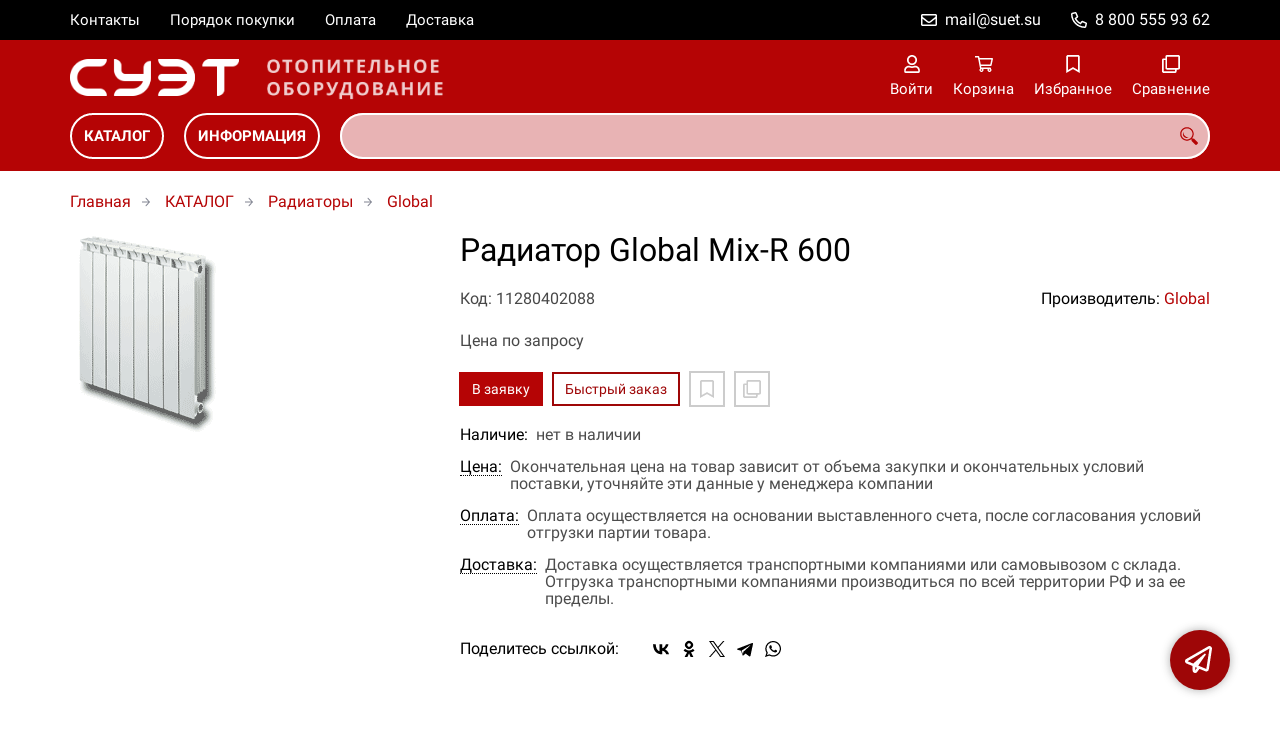

--- FILE ---
content_type: text/html; charset=UTF-8
request_url: https://suet-teplo.ru/p11280402088/radiator-global-mix-r-600
body_size: 10260
content:
<!DOCTYPE html>
<html lang="ru">

<head>
	<meta charset="UTF-8">
	<title>Радиатор Global Mix-R 600 — купить в компании ООО "СУЭТ"</title>
			<meta name="description" content="Купить радиатор Global Mix-R 600 по доступной цене с доставкой по всей России">			<meta name="keywords" content="радиатор, радиаторы отопления, алюминиевые радиаторы, стальные радиаторы, радиатор охлаждения, масляный радиатор, секция радиатора, Global, Глобал">	<meta content='width=device-width, initial-scale=1, maximum-scale=1' name='viewport'>

	<link rel="stylesheet" href="/assets/store-1/roboto.css">

	<link rel="stylesheet" href="/assets/store-1/style.css?1729420236">
	<link rel="icon" type="image/png" href="/fls/img/36561a937b43068702a4cb6c12253ca0.png" sizes="32x32">

				<style>
		:root {
			--color-text: rgba(0, 0, 0, 1);
			--color-main: rgba(158, 6, 7, 1);

			--header-color-bg: rgba(181, 4, 5, 0);
			--header-color-bg-fill: rgba(181, 4, 5,1);
			--header-topbar-color-bg: rgba(0, 0, 0, 0);
			--header-topbar-color-bg-fill: rgba(0, 0, 0,1);

			--header-color-link: rgba(255, 255, 255, 1);
			--header-color-text: rgba(181, 4, 5, 1);
			--header-color-search-border: rgba(255, 255, 255, 0);
			--footer-color-bg: rgba(181, 4, 5, 1);
			--footer-color-link: rgba(255, 255, 255, 1);
			--footer-color-text: rgba(255, 255, 255, 1);
			--font-family: 'Roboto', sans-serif;
			--font-size: 16px;
			--color-h1: rgba(0, 0, 0, 1);
			--color-label: rgba(72, 72, 72, 1);
			--color-btn-primary: rgba(181, 4, 5, 1);
			--h1-size: 32px;
			--color-link: rgba(181, 4, 5, 1);
			--color-bg: rgba(255, 255, 255, 0);

			--header-topbar-color-link: rgba(255, 255, 255, 1);
			--btn-border-width: 2px;
			--btn-border-offset: -1px;

			--header-btn-border-radius: 23px;

			--btn-border-top-width: 2px;
			--btn-border-bottom-width: 2px;
			--btn-border-left-width: 2px;
			--btn-border-right-width: 2px;
		}
	</style>
	<!-- Yandex.Metrika counter -->
<script type="text/javascript" >
   (function(m,e,t,r,i,k,a){m[i]=m[i]||function(){(m[i].a=m[i].a||[]).push(arguments)};
   m[i].l=1*new Date();k=e.createElement(t),a=e.getElementsByTagName(t)[0],k.async=1,k.src=r,a.parentNode.insertBefore(k,a)})
   (window, document, "script", "https://mc.yandex.ru/metrika/tag.js", "ym");

   ym(27204473, "init", {
        clickmap:true,
        trackLinks:true,
        accurateTrackBounce:true,
        webvisor:true
   });
</script>
<noscript><div><img src="https://mc.yandex.ru/watch/27204473" style="position:absolute; left:-9999px;" alt="" /></div></noscript>
<!-- /Yandex.Metrika counter --></head>

<body class="page-product" data-page="Product">
	<header>
		<nav class="navbar">
			<div class="topbar" id="menu-push">
				<div class="container">
					<div class="navbar-menu">
							<ul class="nav navbar-nav">
				<li>
			<a href="/contacts" class="menuitem">Контакты</a>
		</li>
				<li>
			<a href="/buy" class="menuitem">Порядок покупки</a>
		</li>
				<li>
			<a href="/payment" class="menuitem">Оплата</a>
		</li>
				<li>
			<a href="/delivery" class="menuitem">Доставка</a>
		</li>
			</ul>
					</div>
											<div class="navbar-phone"><svg xmlns="http://www.w3.org/2000/svg" viewBox="0 0 512 512"><!-- Font Awesome Pro 5.15.3 by @fontawesome - https://fontawesome.com License - https://fontawesome.com/license (Commercial License) --><path d="M484.25 330l-101.59-43.55a45.86 45.86 0 0 0-53.39 13.1l-32.7 40a311.08 311.08 0 0 1-124.19-124.12l40-32.7a45.91 45.91 0 0 0 13.1-53.42L182 27.79a45.63 45.63 0 0 0-52.31-26.61L35.5 22.89A45.59 45.59 0 0 0 0 67.5C0 313.76 199.68 512.1 444.56 512a45.58 45.58 0 0 0 44.59-35.51l21.7-94.22a45.75 45.75 0 0 0-26.6-52.27zm-41.59 134.09C225.08 463.09 49 287 48 69.3l90.69-20.9 42.09 98.22-68.09 55.71c46.39 99 98.19 150.63 197 197l55.69-68.11 98.19 42.11z"/></svg><a href="tel:88005559362">8 800 555 93 62</a></div>
					
											<div class="navbar-email"><svg xmlns="http://www.w3.org/2000/svg" viewBox="0 0 512 512"><!-- Font Awesome Pro 5.15.3 by @fontawesome - https://fontawesome.com License - https://fontawesome.com/license (Commercial License) --><path d="M464 64H48C21.49 64 0 85.49 0 112v288c0 26.51 21.49 48 48 48h416c26.51 0 48-21.49 48-48V112c0-26.51-21.49-48-48-48zm0 48v40.805c-22.422 18.259-58.168 46.651-134.587 106.49-16.841 13.247-50.201 45.072-73.413 44.701-23.208.375-56.579-31.459-73.413-44.701C106.18 199.465 70.425 171.067 48 152.805V112h416zM48 400V214.398c22.914 18.251 55.409 43.862 104.938 82.646 21.857 17.205 60.134 55.186 103.062 54.955 42.717.231 80.509-37.199 103.053-54.947 49.528-38.783 82.032-64.401 104.947-82.653V400H48z"/></svg><a href="mailto:mail@suet.su">mail@suet.su</a></div>
									</div>
			</div>
			<div class="fixedbar">
				<div class="navbar-header">
					<div class="container">
						<div class="wrp-header">
							<button type="button" class="navbar-toggle collapsed" data-toggle="push" data-target="#menu-push" aria-expanded="false">
								<i class="icon-bars"></i>
							</button>
							<a class="navbar-brand brand-logo" href="/" id="navbarLogo"><img src="/fls/img/cc15e27f31c41465257593b43e0d6098.png" alt="ОТОПИТЕЛЬНОЕ ОБОРУДОВАНИЕ И УСТРОЙСТВА ДЛЯ ОБОГРЕВА"></a>
						</div>
						<div class="navbar-btns">
			<a href="#login" class="btn-nav">
			<svg xmlns="http://www.w3.org/2000/svg" viewBox="0 0 448 512"><!-- Font Awesome Pro 5.15.3 by @fontawesome - https://fontawesome.com License - https://fontawesome.com/license (Commercial License) --><path d="M313.6 304c-28.7 0-42.5 16-89.6 16-47.1 0-60.8-16-89.6-16C60.2 304 0 364.2 0 438.4V464c0 26.5 21.5 48 48 48h352c26.5 0 48-21.5 48-48v-25.6c0-74.2-60.2-134.4-134.4-134.4zM400 464H48v-25.6c0-47.6 38.8-86.4 86.4-86.4 14.6 0 38.3 16 89.6 16 51.7 0 74.9-16 89.6-16 47.6 0 86.4 38.8 86.4 86.4V464zM224 288c79.5 0 144-64.5 144-144S303.5 0 224 0 80 64.5 80 144s64.5 144 144 144zm0-240c52.9 0 96 43.1 96 96s-43.1 96-96 96-96-43.1-96-96 43.1-96 96-96z"/></svg>			<span>Войти</span>
		</a>
			<a href="/cart" class="btn-nav">
			<svg xmlns="http://www.w3.org/2000/svg" viewBox="0 0 576 512"><!-- Font Awesome Pro 5.15.3 by @fontawesome - https://fontawesome.com License - https://fontawesome.com/license (Commercial License) --><path d="M551.991 64H144.28l-8.726-44.608C133.35 8.128 123.478 0 112 0H12C5.373 0 0 5.373 0 12v24c0 6.627 5.373 12 12 12h80.24l69.594 355.701C150.796 415.201 144 430.802 144 448c0 35.346 28.654 64 64 64s64-28.654 64-64a63.681 63.681 0 0 0-8.583-32h145.167a63.681 63.681 0 0 0-8.583 32c0 35.346 28.654 64 64 64 35.346 0 64-28.654 64-64 0-18.136-7.556-34.496-19.676-46.142l1.035-4.757c3.254-14.96-8.142-29.101-23.452-29.101H203.76l-9.39-48h312.405c11.29 0 21.054-7.869 23.452-18.902l45.216-208C578.695 78.139 567.299 64 551.991 64zM208 472c-13.234 0-24-10.766-24-24s10.766-24 24-24 24 10.766 24 24-10.766 24-24 24zm256 0c-13.234 0-24-10.766-24-24s10.766-24 24-24 24 10.766 24 24-10.766 24-24 24zm23.438-200H184.98l-31.31-160h368.548l-34.78 160z"/></svg><div id="header-cart-count"></div>			<span>Корзина</span>
		</a>
			<a href="/whishlist" class="btn-nav">
			<svg xmlns="http://www.w3.org/2000/svg" viewBox="0 0 384 512"><!-- Font Awesome Pro 5.15.3 by @fontawesome - https://fontawesome.com License - https://fontawesome.com/license (Commercial License) --><path d="M336 0H48C21.49 0 0 21.49 0 48v464l192-112 192 112V48c0-26.51-21.49-48-48-48zm0 428.43l-144-84-144 84V54a6 6 0 0 1 6-6h276c3.314 0 6 2.683 6 5.996V428.43z"/></svg><div id="header-whishlist-count"></div>			<span>Избранное</span>
		</a>
			<a href="/compare" class="btn-nav">
			<svg xmlns="http://www.w3.org/2000/svg" viewBox="0 0 512 512"><!-- Font Awesome Pro 5.15.3 by @fontawesome - https://fontawesome.com License - https://fontawesome.com/license (Commercial License) --><path d="M464 0H144c-26.51 0-48 21.49-48 48v48H48c-26.51 0-48 21.49-48 48v320c0 26.51 21.49 48 48 48h320c26.51 0 48-21.49 48-48v-48h48c26.51 0 48-21.49 48-48V48c0-26.51-21.49-48-48-48zM362 464H54a6 6 0 0 1-6-6V150a6 6 0 0 1 6-6h42v224c0 26.51 21.49 48 48 48h224v42a6 6 0 0 1-6 6zm96-96H150a6 6 0 0 1-6-6V54a6 6 0 0 1 6-6h308a6 6 0 0 1 6 6v308a6 6 0 0 1-6 6z"/></svg><div id="header-compare-count"></div>			<span>Сравнение</span>
		</a>
			<a href="tel:88005559362" class="btn-nav hidden-sm hidden-md hidden-lg">
			<svg xmlns="http://www.w3.org/2000/svg" viewBox="0 0 512 512"><!-- Font Awesome Pro 5.15.3 by @fontawesome - https://fontawesome.com License - https://fontawesome.com/license (Commercial License) --><path d="M476.5 22.9L382.3 1.2c-21.6-5-43.6 6.2-52.3 26.6l-43.5 101.5c-8 18.6-2.6 40.6 13.1 53.4l40 32.7C311 267.8 267.8 311 215.4 339.5l-32.7-40c-12.8-15.7-34.8-21.1-53.4-13.1L27.7 329.9c-20.4 8.7-31.5 30.7-26.6 52.3l21.7 94.2c4.8 20.9 23.2 35.5 44.6 35.5C312.3 512 512 313.7 512 67.5c0-21.4-14.6-39.8-35.5-44.6zM69.3 464l-20.9-90.7 98.2-42.1 55.7 68.1c98.8-46.4 150.6-98 197-197l-68.1-55.7 42.1-98.2L464 69.3C463 286.9 286.9 463 69.3 464z"/></svg>			<span>Позвонить</span>
		</a>
	</div>
					</div>
				</div>
				<div class="collapse navbar-collapse navbar-search">
					<div class="container">
						<div class="navbar-menu main-menu">
								<ul class="nav navbar-nav">
				<li>
			<a href="#submenu-catalog" class="menuitem">
				КАТАЛОГ			</a>
						<div class="header-submenu" id="submenu-catalog">
				<ul class="container">
								<li class="active">
				<a href="/c11280005553/vodonagrevateli">Водонагреватели</a>
				<ul>			<li>
				<a href="/c11280005666/protochnye">Ariston</a>
				<ul>			<li>
				<a href="/c11280005696/abs-platinum-eco">Abs Platinum Eco</a>
							</li>			<li>
				<a href="/c11280005697/abs-platinum-eco-slim">Abs Platinum Eco Slim</a>
							</li>			<li>
				<a href="/c11280005698/abs-platinum-plus-power">Abs Platinum Plus Power</a>
							</li>			<li>
				<a href="/c11280005699/abs-platinum-plus-power-slim">Abs Platinum Plus Power Slim</a>
							</li>			<li>
				<a href="/c11280005700/abs-platinum-power">Abs Platinum Power</a>
							</li>			<li>
				<a href="/c11280005701/abs-platinum-power-slim">Abs Platinum Power Slim</a>
							</li>			<li>
				<a href="/c11280005702/abs-pro-eco">Abs Pro Eco</a>
							</li>			<li>
				<a href="/c11280005703/abs-pro-eco-slim">Abs Pro Eco Slim</a>
							</li>			<li>
				<a href="/c11280005704/abs-shuttle">Abs Shuttle</a>
							</li>			<li>
				<a href="/c11280005705/abs-shuttle-electronic">Abs Shuttle Electronic</a>
							</li>			<li>
				<a href="/c11280005706/abs-silver-power">Abs Silver Power</a>
							</li>			<li>
				<a href="/c11280005707/abs-silver-power-slim">Abs Silver Power Slim</a>
							</li>			<li>
				<a href="/c11280005708/abs-ti-shape-control">Abs Ti Shape Control</a>
							</li>			<li>
				<a href="/c11280005709/abs-ti-shape-plus">Abs Ti Shape Plus</a>
							</li>			<li>
				<a href="/c11280005710/abs-ti-shape-slim">Abs Ti Shape Slim</a>
							</li>			<li>
				<a href="/c11280005711/abs-velis-power">Abs Velis Power</a>
							</li>			<li>
				<a href="/c11280005712/abs-velis-premium-power">Abs Velis Premium Power</a>
							</li>			<li>
				<a href="/c11280005713/bravo-e">Bravo E</a>
							</li>			<li>
				<a href="/c11280005714/bravo-m">Bravo M</a>
							</li>			<li>
				<a href="/c11280005715/eureka">Eureka</a>
							</li>			<li>
				<a href="/c11280005716/fast-cf">Fast CF</a>
							</li>			<li>
				<a href="/c11280005717/nhre">Nhre</a>
							</li>			<li>
				<a href="/c11280005718/platinum">Platinum</a>
							</li>			<li>
				<a href="/c11280005719/platinum-industrial">Platinum Industrial</a>
							</li>			<li>
				<a href="/c11280005720/platinum-small">Platinum Small</a>
							</li>			<li>
				<a href="/c11280005721/primo">Primo</a>
							</li>			<li>
				<a href="/c11280005722/sga">Sga</a>
							</li>			<li>
				<a href="/c11280005723/shape-eco">Shape Eco</a>
							</li>			<li>
				<a href="/c11280005724/shape-eco-slim">Shape Eco Slim</a>
							</li>			<li>
				<a href="/c11280005725/shape-premium">Shape Premium</a>
							</li>			<li>
				<a href="/c11280005726/shape-premium-slim">Shape Premium Slim</a>
							</li>			<li>
				<a href="/c11280005727/super-glass">Super Glass</a>
							</li>			<li>
				<a href="/c11280005728/super-glass-small">Super Glass Small</a>
							</li>			<li>
				<a href="/c11280005729/super-sga">Super Sga</a>
							</li>			<li>
				<a href="/c11280005730/ti-shape-small">Ti Shape Small</a>
							</li>			<li>
				<a href="/c11280005731/ti-tronic-industrial">Ti Tronic Industrial</a>
							</li></ul>			</li>			<li>
				<a href="/c11280005732/atlantic">Atlantic</a>
				<ul>			<li>
				<a href="/c11280005733/aci">Aci</a>
							</li>			<li>
				<a href="/c11280005734/o-pro">O'Pro</a>
							</li>			<li>
				<a href="/c11280005735/e">Е</a>
							</li></ul>			</li>			<li>
				<a href="/c11280005736/baxi">Baxi</a>
				<ul>			<li>
				<a href="/c11280005737/extra">Extra</a>
							</li>			<li>
				<a href="/c11280005738/maxi">Maxi</a>
							</li>			<li>
				<a href="/c11280005739/must">Must</a>
							</li>			<li>
				<a href="/c11280005740/sag-sagn">Sag/Sagn</a>
							</li>			<li>
				<a href="/c11280005741/sig">Sig</a>
							</li></ul>			</li>			<li>
				<a href="/c11280005742/gazlux">Gazlux</a>
				<ul>			<li>
				<a href="/c11280005743/economy-w-10-c1">Economy W-10-C1</a>
							</li>			<li>
				<a href="/c11280005744/economy-w-6-c1">Economy W-6-C1</a>
							</li>			<li>
				<a href="/c11280005745/gazeco-w-10-s1">Gazeco W-10-С1</a>
							</li>			<li>
				<a href="/c11280005746/premium-w-16-t2-f">Premium W-16-T2-F</a>
							</li>			<li>
				<a href="/c11280005747/standard-w-10-t2-f">Standard W-10-T2-F</a>
							</li>			<li>
				<a href="/c11280005748/standard-w-12-c1">Standard W-12-C1</a>
							</li></ul>			</li>			<li>
				<a href="/c11280005665/vodonagrevateli-nakopitelnye">Thermex</a>
							</li></ul>			</li>			<li>
				<a href="/c11280005552/grelki">Горелки</a>
				<ul>			<li>
				<a href="/c11280005556/gazovye-gorelki">Горелки газовые</a>
							</li>			<li>
				<a href="/c11280005662/gazodizelnye">Горелки газодизельные</a>
							</li>			<li>
				<a href="/c11280005661/dizelnye-gorelki">Горелки дизельные</a>
							</li>			<li>
				<a href="/c11280005663/gorelki-mazutnye">Горелки мазутные</a>
							</li></ul>			</li>			<li>
				<a href="/c11280005659/zapchasti">Запчасти</a>
				<ul>			<li>
				<a href="/c11280005660/dlya-vodonagrevateley">Для водонагревателей</a>
							</li></ul>			</li>			<li>
				<a href="/c11280005551/kotly-otopleniya">Котлы отопления</a>
				<ul>			<li>
				<a href="/c11280005555/kotly-gazovye">Buderus</a>
							</li>			<li>
				<a href="/c11280005749/faci">Faci</a>
							</li>			<li>
				<a href="/c11280005750/ferroli">Ferroli</a>
							</li>			<li>
				<a href="/c11280005751/kospel">Kospel</a>
							</li>			<li>
				<a href="/c11280005752/protherm">Protherm</a>
							</li>			<li>
				<a href="/c11280005753/viadrus">Viadrus</a>
							</li>			<li>
				<a href="/c11280005754/viessmann">Viessmann</a>
							</li></ul>			</li>			<li>
				<a href="/c11280005976/obogrevateli">Обогреватели</a>
				<ul>			<li>
				<a href="/c11280005977/ballu">Ballu</a>
							</li>			<li>
				<a href="/c11280005978/noirot">Noirot</a>
							</li>			<li>
				<a href="/c11280005979/sial">Sial</a>
							</li>			<li>
				<a href="/c11280005980/thermoscreens">Thermoscreens</a>
							</li>			<li>
				<a href="/c11280005981/arktos">Арктос</a>
							</li>			<li>
				<a href="/c11280005982/tropik">Тропик</a>
							</li></ul>			</li>			<li>
				<a href="/c11280005554/otopitelnye-pushki">Радиаторы</a>
				<ul>			<li>
				<a href="/c11280005984/ferroli">Ferroli</a>
							</li>			<li>
				<a href="/c11280005985/global">Global</a>
							</li>			<li>
				<a href="/c11280005983/radiator-stalnoy">Радиатор стальной</a>
							</li></ul>			</li>			<li>
				<a href="/c11280008239/teploobmenniki">Теплообменники</a>
				<ul>			<li>
				<a href="/c11280008240/danfoss">Danfoss</a>
				<ul>			<li>
				<a href="/c11280008244/ppt-d">ППТ-О</a>
							</li></ul>			</li>			<li>
				<a href="/c11280008241/funke">Funke</a>
				<ul>			<li>
				<a href="/c11280009989/kozhuhotrubnye">Кожухотрубные</a>
							</li>			<li>
				<a href="/c11280009990/maslovozdushnye">Масловоздушные</a>
							</li>			<li>
				<a href="/c11280009991/plastinchatye-payannye">Пластинчатые паянные</a>
				<ul>			<li>
				<a href="/c11280009993/gpl">GPL</a>
							</li>			<li>
				<a href="/c11280009994/gplk">GPLK</a>
							</li>			<li>
				<a href="/c11280009995/npl">NPL</a>
							</li>			<li>
				<a href="/c11280009996/tpl">TPL</a>
							</li></ul>			</li>			<li>
				<a href="/c11280009992/plastiny">Пластины</a>
				<ul>			<li>
				<a href="/c11280009997/fp">FP</a>
							</li></ul>			</li></ul>			</li>			<li>
				<a href="/c11280008242/mashimpeks">Машимпэкс</a>
				<ul>			<li>
				<a href="/c11280009998/payannye-plastinchatye">Паянные пластинчатые</a>
							</li>			<li>
				<a href="/c11280009999/razbornye-plastinchatye">Разборные пластинчатые</a>
							</li></ul>			</li>			<li>
				<a href="/c11280008243/ridan">Ридан</a>
							</li></ul>			</li>			<li>
				<a href="/c11280010000/teploschetchiki">Теплосчетчики</a>
				<ul>			<li>
				<a href="/c11280010001/gran-sistema-s">Гран-Система-С</a>
							</li>			<li>
				<a href="/c11280010002/karat">Карат</a>
							</li></ul>			</li>			<li>
				<a href="/c11280005986/teplye-poly">Теплые полы</a>
				<ul>			<li>
				<a href="/c11280005987/devi">Devi</a>
							</li></ul>			</li>				</ul>
			</div>
					</li>
				<li>
			<a href="#submenu-information" class="menuitem">
				ИНФОРМАЦИЯ			</a>
						<div class="header-submenu" id="submenu-information">
				<ul class="container">
								<li class="active">
				<a href="/r11280000087/akcii">Акции</a>
							</li>			<li>
				<a href="/r11280000084/novosti">Новости</a>
							</li>			<li>
				<a href="/r11280000085/sertifikaty">Сертификаты</a>
							</li>			<li>
				<a href="/r11280000086/skidki">Скидки</a>
							</li>			<li>
				<a href="/r11280000081/stati">Статьи</a>
							</li>				</ul>
			</div>
					</li>
			</ul>
						</div>
						<div class="search-panel">
							<input type="text" name="search" value="" class="form-control" id="autoComplete" autocomplete="off" tabindex="1">
							<button type="button" class="btn btn-default"><svg viewBox="0 0 40 40" xmlns="http://www.w3.org/2000/svg">
<g clip-path="url(#clip0_825_181)">
<path d="M15.3845 0.289185C13.402 0.288983 11.4389 0.679287 9.6073 1.43781C7.77566 2.19633 6.11138 3.30822 4.70948 4.70998C3.30758 6.11173 2.19552 7.7759 1.43681 9.60746C0.678102 11.439 0.287598 13.4021 0.287598 15.3846C0.287396 17.3672 0.677751 19.3304 1.43637 21.1622C2.19499 22.9939 3.30701 24.6582 4.70893 26.0602C6.11085 27.4621 7.77521 28.5741 9.60694 29.3327C11.4387 30.0913 13.4019 30.4817 15.3845 30.4815C18.9076 30.4815 22.143 29.2338 24.7122 27.2123L26.0584 28.5584C25.7819 29.0955 25.6841 29.7068 25.779 30.3033C25.8739 30.8998 26.1566 31.4505 26.5861 31.8753L33.6538 38.9907C34.7507 40.0892 36.5461 40.0892 37.6445 38.9907L38.9907 37.6446C39.5177 37.1142 39.8135 36.3969 39.8135 35.6492C39.8135 34.9015 39.5177 34.1842 38.9907 33.6538L31.8753 26.5861C31.4475 26.1596 30.8935 25.8825 30.2956 25.796C29.6978 25.7095 29.0879 25.8183 28.5568 26.1061L27.2107 24.76C28.9727 22.5364 30.0725 19.8612 30.3839 17.0412C30.6952 14.2213 30.2056 11.3706 28.9711 8.81615C27.7366 6.2617 25.8072 4.10685 23.4041 2.59869C21.0011 1.09052 18.2216 0.290097 15.3845 0.289185ZM15.3845 3.07688C18.6487 3.07688 21.7792 4.37358 24.0874 6.68172C26.3955 8.98986 27.6922 12.1204 27.6922 15.3846C27.6922 18.6488 26.3955 21.7793 24.0874 24.0874C21.7792 26.3956 18.6487 27.6923 15.3845 27.6923C12.1203 27.6923 8.98981 26.3956 6.68167 24.0874C4.37353 21.7793 3.07683 18.6488 3.07683 15.3846C3.07683 12.1204 4.37353 8.98986 6.68167 6.68172C8.98981 4.37358 12.1203 3.07688 15.3845 3.07688ZM7.59529 11.4907C6.77473 12.8198 6.34203 14.3518 6.34606 15.9138C6.34424 17.0192 6.56062 18.1142 6.98281 19.1358C7.405 20.1574 8.02469 21.0857 8.80635 21.8674C9.58801 22.649 10.5163 23.2687 11.5379 23.6909C12.5595 24.1131 13.6545 24.3295 14.7599 24.3276C16.4977 24.3241 18.1925 23.7871 19.6153 22.7892C19.2317 22.8247 18.8466 22.8401 18.4614 22.8353C17.0336 22.839 15.6191 22.5605 14.2992 22.0158C12.9793 21.4711 11.78 20.671 10.7703 19.6614C9.76059 18.6518 8.9603 17.4527 8.41543 16.1329C7.87056 14.8131 7.59184 13.3986 7.59529 11.9707C7.59529 11.8107 7.5876 11.6507 7.59529 11.4907Z"/>
</g>
<defs>
<clipPath id="clip0_825_181">
<rect width="40" height="40" fill="white"/>
</clipPath>
</defs>
</svg>
</button>
						</div>
					</div>
				</div>
			</div>
		</nav>
	</header>
	<div class="content">
		<div class="container">
			<div class="breadcrumbs">
								<a href="/">Главная</a>
														<a href="/catalog">КАТАЛОГ</a>
														<a href="/c11280005554/otopitelnye-pushki">Радиаторы</a>
														<a href="/c11280005985/global">Global</a>
																									</div>
			<div class="row">
		<div class="col-md-4">
			<div class="image-gallery">
									<a class="m-image" href="/fls/product/402088/35f07d7f2bd9ee315c7147e5f46d8b79.png" title="Радиатор Global Mix-R 600">
						<img src="/fls/product/402088/35f07d7f2bd9ee315c7147e5f46d8b79.png" title="Радиатор Global Mix-R 600" alt="Радиатор Global Mix-R 600" />
					</a>
											</div>
		</div>
		<div class="col-md-8">
			<h1>Радиатор Global Mix-R 600</h1>
			<div class="wrp-cdmn">
				<div class="code">Код: 11280402088</div>
									<div class="manufacturer">Производитель:
													<a href="/m11280000877">Global</a>
											</div>
							</div>
			
			
			
						<div class="no-price">Цена по запросу</div>
			<div class="actions">
				<div class="buttons">
					<button type="button" class="btn btn-primary btn-product-cart" data-id="402088">В заявку</button>
					<button type="button" class="btn btn-main btn-quick-order" data-id="402088">Быстрый заказ</button>
					<button type="button" class="btn btn-default btn-product-whishlist" data-id="402088"></button>
					<button type="button" class="btn btn-default btn-product-compare" data-id="402088"></button>
				</div>
			</div>
			<div class="stock"><div class="title">Наличие:</div><div class="val">нет в наличии</div></div>
					<div class="mod-article-product">
			<a href="/a11280004886/cena" target="modal" class="article-title">Цена:</a>
			<div class="article-description">Окончательная цена на товар зависит от объема закупки и окончательных условий поставки, уточняйте эти данные у менеджера компании</div>
		</div>
				<div class="mod-article-product">
			<a href="/a11280001523/oplata" target="modal" class="article-title">Оплата:</a>
			<div class="article-description">Оплата осуществляется на основании выставленного счета, после согласования условий отгрузки партии товара.</div>
		</div>
				<div class="mod-article-product">
			<a href="/a11280001524/dostavka" target="modal" class="article-title">Доставка:</a>
			<div class="article-description">Доставка осуществляется транспортными компаниями или самовывозом с склада. Отгрузка транспортными компаниями производиться по всей территории РФ и за ее пределы.</div>
		</div>
					<div class="mod-share">
				<div class="title">Поделитесь ссылкой:</div>
				<script src="https://yastatic.net/share2/share.js" defer></script>
				<div class="ya-share2" data-curtain data-services="vkontakte,facebook,odnoklassniki,twitter,telegram,whatsapp" data-color-scheme="whiteblack"></div>
			</div>
		</div>
	</div>
	

	<ul class="nav nav-tabs" role="tablist">
					<li role="presentation" class="active"><a href="#description" aria-controls="description" role="tab" data-toggle="tab">Описание</a></li>
							<li role="presentation"><a href="#characteristics" aria-controls="characteristics" role="tab" data-toggle="tab">Характеристики</a></li>
							</ul>
	<div class="tab-content">
					<div role="tabpanel" class="tab-pane description active" id="description">
				<p>Алюминиевый радиатор Global MIX. Возможное межосевое расстояние - 350, 500 мм, 600, 700, 800 мм. Основные характеристики: - максимальное рабочее давление &ndash; до 1,6 мПа (до 16 атм.) - опрессовочное давление &ndash; 2,4 мПа - максимальная температура теплоносителя - до 110 С. Для монтажа и подсоединения радиатора к системе отопления необходим монтажный комплект, который включает в себя - переходники, глухие пробки (заглушки), кран Маевского (воздухоспускной), прокладки, кронштейны для крепления радиаторов. Монтажный комплект в цену радиатора не входит и поставляется отдельно.</p>
<p>Радиаторы отопления global имеют высокую степень защиты от водяной и атмосферной коррозии. Алюминиевые радиаторы global имеют повышенные показатели прочности. Для соединения элементов радиаторов между собой применяется дуговая сварка, обеспечивающая качественный шов. В производстве радиаторов алюминиевых global применяют прогрессивную технологию. Элементы оборудования отливаются под давлением. Радиаторы отопления глобал отличаются особо прочным окрашиванием. Равномерное окрашивание радиатора обеспечивается, благодаря использованию при окраске метода погружения.</p>
<p>Радиаторы global MIX используют в системах, имеющих характеристики температуры до 110 градусов Цельсия и давления до 1,6 мПа. Секции радиаторов наращиваются до необходимого размера. Конструкция достаточно проста в сборке, не требует особых усилий. Предусмотрены специальные монтажные крепления, при помощи которых радиаторы global MIX будут надежно закреплены. К одной из последних разрабатываемых моделей относится радиатор global MIX. Разработчики продукции внимательно относятся к запросам потребителям, учитывают пожелания и замечания. Каждая новая модель, как например, радиатор Глобал Микс, выпускается с учетом всех предложений и замечаний потребителей. Радиаторы отопления global MIX отвечают всем требованиям качества и безопасности, что является важным плюсом при выборе радиаторов</p>			</div>
							<div role="tabpanel" class="tab-pane characteristics" id="characteristics">
									<div class="title">Габариты и вес</div>
											<div class="items">
															<div class="item">
									<div class="name">
										Длина																			</div>
									<div class="val">95 мм</div>
								</div>
															<div class="item">
									<div class="name">
										Ширина																			</div>
									<div class="val">80 мм</div>
								</div>
															<div class="item">
									<div class="name">
										Высота																			</div>
									<div class="val">690 мм</div>
								</div>
													</div>
									<div class="title">Радиаторы</div>
											<div class="items">
															<div class="item">
									<div class="name">
										Кол-во секций																			</div>
									<div class="val">1 </div>
								</div>
															<div class="item">
									<div class="name">
										Модель																			</div>
									<div class="val">Mix-R 600 </div>
								</div>
															<div class="item">
									<div class="name">
										Теплоотдача																			</div>
									<div class="val">220 </div>
								</div>
													</div>
							</div>
							</div>
	<div class="price-info" style="display: none;">Цена действительна при оптовой закупке, уточняйте детали у менеджера</div>
</div>
		<div class="mod-ttext mod">
			<div class="container">
								<div class="mod-content"><p style="text-align: justify;">Купить товар приведенный на данной странице: <strong>Радиатор Global Mix-R 600</strong> на нашем сайте по доступной цене можно связавшись с нами через заявку, электронную почту или телефонный звонок. Приобретение товара <strong>Радиатор Global Mix-R 600&nbsp;</strong>осущетсвляется на основании полученного счета (договора поставки) на данный товар, в котором указываются согласованные условия поставки и окончательная стоимость партии товара. Отгрузка товара осуществляется по всей территории РФ и за ее пределы. Вы можете найти на нашем сайте характеристики <strong>Радиатор Global Mix-R 600</strong>, а также более широкое предложение, аналогов данного товара в категории <strong>Global</strong>.</p></div>
			</div>
		</div>
				<div class="mod-ttext mod">
			<div class="container">
								<div class="mod-content"><p></p></div>
			</div>
		</div>
				<div class="mod-text" style="
			background-color: rgba(223, 223, 223, 1);
			--heading-color: rgba(72, 72, 72, 1);
			--text-color: rgba(88, 88, 88, 1);
			--heading-font-size: 38px;
			--font-size: 20pt;
									">
			<div class="container">
														<div class="heading">ЕСЛИ ВЫ НЕ НАШЛИ ТОВАР ИЛИ ИНФОРМАЦИЮ, КОТОРУЮ ИСКАЛИ, ОТПРАВЬТЕ НАМ ЗАЯВКУ И МЫ ПОМОЖЕМ ВАМ!</div>								<div class="mod-content"><p style="text-align: center;"><a class="btn btn-primary btn-lg" href="#feedback">ОТПРАВИТЬ ЗАЯВКУ</a></p></div>
			</div>
		</div>
					</div>
	<footer>
		<div class="container">
			<div class="row">
				<div class="col-sm-4 hidden-xs">
					<a class="logo" href="/"><img src="/fls/img/bb6435fb9b95987099a62ccf5a08d733.svg" alt="ОТОПИТЕЛЬНОЕ ОБОРУДОВАНИЕ И УСТРОЙСТВА ДЛЯ ОБОГРЕВА"></a>
				</div>
				<div class="col-sm-6">
									</div>
				<div class="col-sm-2">
										<div class="phone">8 800 555 93 62</div>
					<div class="mail">mail@suet.su</div>
				</div>
			</div>

		</div>
	</footer>
	<a href="#feedback" class="btn-feedback"><span class="info">Не нашли что искали? Отправьте заявку и мы поможем Вам с выбором!<i class="cls">×</i></span></a>
		<script src="/assets/store-1/script.js?1729420235"></script>
	<!-- google --></body>

</html>

--- FILE ---
content_type: image/svg+xml
request_url: https://suet-teplo.ru/fls/img/bb6435fb9b95987099a62ccf5a08d733.svg
body_size: 686
content:
<svg width="855" height="240" viewBox="0 0 855 240" fill="none" xmlns="http://www.w3.org/2000/svg">
<path d="M0 120C0 169.706 40.2944 210 90 210H177.488C178.876 210 180 208.876 180 207.488C180 188.993 165.007 174 146.512 174H90C60.1766 174 36 149.823 36 120C36 90.1766 60.1766 66 90 66H146.512C165.007 66 180 51.0067 180 32.5116C180 31.1245 178.876 30 177.488 30H90C40.2944 30 0 70.2944 0 120Z" fill="white"/>
<path fill-rule="evenodd" clip-rule="evenodd" d="M612 120C612 70.2944 571.706 30 522 30H434.512C433.124 30 432 31.1245 432 32.5116C432 51.0067 446.993 66 465.488 66H522C545.512 66 565.514 81.0265 572.927 102H522H504H450C440.059 102 432 110.059 432 120C432 129.941 440.059 138 450 138H504H522H572.927C565.514 158.973 545.512 174 522 174H465.488C446.993 174 432 188.993 432 207.488C432 208.876 433.124 210 434.512 210H522C571.706 210 612 169.706 612 120Z" fill="white"/>
<path fill-rule="evenodd" clip-rule="evenodd" d="M648 63.4884C648 44.9933 662.993 30 681.488 30H825.488C826.876 30 828 31.1245 828 32.5116C828 51.0067 813.007 66 794.512 66L756 66V104.512V138V176.512C756 195.007 741.007 210 722.512 210C721.124 210 720 208.876 720 207.488V138V135.488V66L650.512 66C649.124 66 648 64.8755 648 63.4884Z" fill="white"/>
<path fill-rule="evenodd" clip-rule="evenodd" d="M270 138C240.177 138 216 113.823 216 84V32.5116C216 31.1245 217.124 30 218.512 30C237.007 30 252 44.9933 252 63.4884V84C252 93.9411 260.059 102 270 102H293.4H321.488H360V93V84V72.4884C360 53.9933 374.993 39 393.488 39C394.876 39 396 40.1245 396 41.5116V84V93V120C396 169.706 355.706 210 306 210H218.512C217.124 210 216 208.876 216 207.488C216 188.993 230.993 174 249.488 174H306C329.512 174 349.514 158.973 356.927 138H293.4C292.99 138 292.582 137.986 292.179 137.959C291.626 137.986 291.071 138 290.512 138H270Z" fill="white"/>
</svg>
